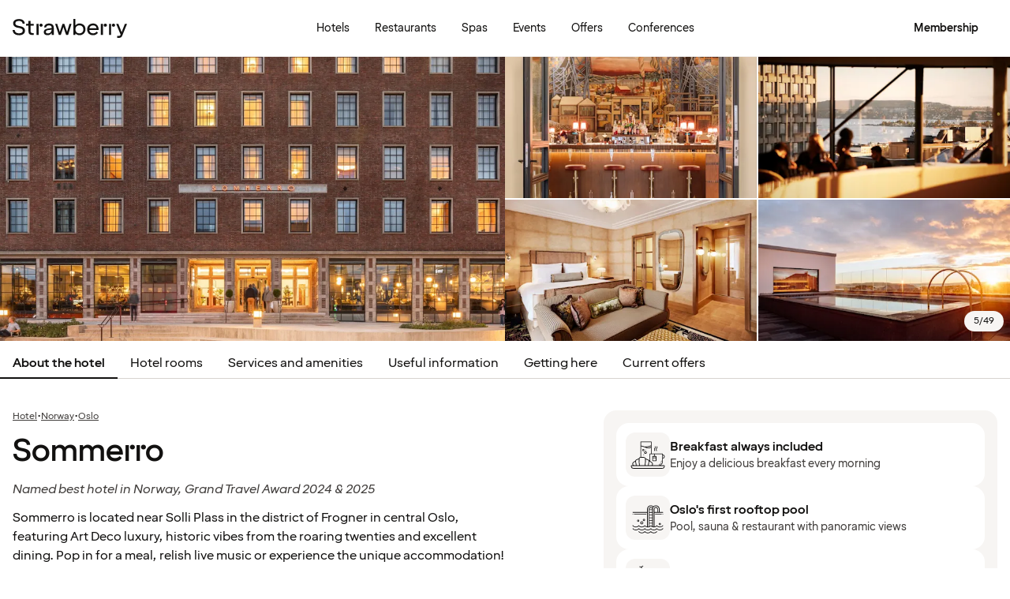

--- FILE ---
content_type: text/html; charset=utf-8
request_url: https://www.google.com/recaptcha/api2/anchor?ar=1&k=6LeXQwIaAAAAAOxl4IY4EkGJm3fkyHuIEXOFzL25&co=aHR0cHM6Ly93d3cuc3RyYXdiZXJyeWhvdGVscy5jb206NDQz&hl=en&v=PoyoqOPhxBO7pBk68S4YbpHZ&size=invisible&anchor-ms=20000&execute-ms=30000&cb=p2yz4mzeqn05
body_size: 48763
content:
<!DOCTYPE HTML><html dir="ltr" lang="en"><head><meta http-equiv="Content-Type" content="text/html; charset=UTF-8">
<meta http-equiv="X-UA-Compatible" content="IE=edge">
<title>reCAPTCHA</title>
<style type="text/css">
/* cyrillic-ext */
@font-face {
  font-family: 'Roboto';
  font-style: normal;
  font-weight: 400;
  font-stretch: 100%;
  src: url(//fonts.gstatic.com/s/roboto/v48/KFO7CnqEu92Fr1ME7kSn66aGLdTylUAMa3GUBHMdazTgWw.woff2) format('woff2');
  unicode-range: U+0460-052F, U+1C80-1C8A, U+20B4, U+2DE0-2DFF, U+A640-A69F, U+FE2E-FE2F;
}
/* cyrillic */
@font-face {
  font-family: 'Roboto';
  font-style: normal;
  font-weight: 400;
  font-stretch: 100%;
  src: url(//fonts.gstatic.com/s/roboto/v48/KFO7CnqEu92Fr1ME7kSn66aGLdTylUAMa3iUBHMdazTgWw.woff2) format('woff2');
  unicode-range: U+0301, U+0400-045F, U+0490-0491, U+04B0-04B1, U+2116;
}
/* greek-ext */
@font-face {
  font-family: 'Roboto';
  font-style: normal;
  font-weight: 400;
  font-stretch: 100%;
  src: url(//fonts.gstatic.com/s/roboto/v48/KFO7CnqEu92Fr1ME7kSn66aGLdTylUAMa3CUBHMdazTgWw.woff2) format('woff2');
  unicode-range: U+1F00-1FFF;
}
/* greek */
@font-face {
  font-family: 'Roboto';
  font-style: normal;
  font-weight: 400;
  font-stretch: 100%;
  src: url(//fonts.gstatic.com/s/roboto/v48/KFO7CnqEu92Fr1ME7kSn66aGLdTylUAMa3-UBHMdazTgWw.woff2) format('woff2');
  unicode-range: U+0370-0377, U+037A-037F, U+0384-038A, U+038C, U+038E-03A1, U+03A3-03FF;
}
/* math */
@font-face {
  font-family: 'Roboto';
  font-style: normal;
  font-weight: 400;
  font-stretch: 100%;
  src: url(//fonts.gstatic.com/s/roboto/v48/KFO7CnqEu92Fr1ME7kSn66aGLdTylUAMawCUBHMdazTgWw.woff2) format('woff2');
  unicode-range: U+0302-0303, U+0305, U+0307-0308, U+0310, U+0312, U+0315, U+031A, U+0326-0327, U+032C, U+032F-0330, U+0332-0333, U+0338, U+033A, U+0346, U+034D, U+0391-03A1, U+03A3-03A9, U+03B1-03C9, U+03D1, U+03D5-03D6, U+03F0-03F1, U+03F4-03F5, U+2016-2017, U+2034-2038, U+203C, U+2040, U+2043, U+2047, U+2050, U+2057, U+205F, U+2070-2071, U+2074-208E, U+2090-209C, U+20D0-20DC, U+20E1, U+20E5-20EF, U+2100-2112, U+2114-2115, U+2117-2121, U+2123-214F, U+2190, U+2192, U+2194-21AE, U+21B0-21E5, U+21F1-21F2, U+21F4-2211, U+2213-2214, U+2216-22FF, U+2308-230B, U+2310, U+2319, U+231C-2321, U+2336-237A, U+237C, U+2395, U+239B-23B7, U+23D0, U+23DC-23E1, U+2474-2475, U+25AF, U+25B3, U+25B7, U+25BD, U+25C1, U+25CA, U+25CC, U+25FB, U+266D-266F, U+27C0-27FF, U+2900-2AFF, U+2B0E-2B11, U+2B30-2B4C, U+2BFE, U+3030, U+FF5B, U+FF5D, U+1D400-1D7FF, U+1EE00-1EEFF;
}
/* symbols */
@font-face {
  font-family: 'Roboto';
  font-style: normal;
  font-weight: 400;
  font-stretch: 100%;
  src: url(//fonts.gstatic.com/s/roboto/v48/KFO7CnqEu92Fr1ME7kSn66aGLdTylUAMaxKUBHMdazTgWw.woff2) format('woff2');
  unicode-range: U+0001-000C, U+000E-001F, U+007F-009F, U+20DD-20E0, U+20E2-20E4, U+2150-218F, U+2190, U+2192, U+2194-2199, U+21AF, U+21E6-21F0, U+21F3, U+2218-2219, U+2299, U+22C4-22C6, U+2300-243F, U+2440-244A, U+2460-24FF, U+25A0-27BF, U+2800-28FF, U+2921-2922, U+2981, U+29BF, U+29EB, U+2B00-2BFF, U+4DC0-4DFF, U+FFF9-FFFB, U+10140-1018E, U+10190-1019C, U+101A0, U+101D0-101FD, U+102E0-102FB, U+10E60-10E7E, U+1D2C0-1D2D3, U+1D2E0-1D37F, U+1F000-1F0FF, U+1F100-1F1AD, U+1F1E6-1F1FF, U+1F30D-1F30F, U+1F315, U+1F31C, U+1F31E, U+1F320-1F32C, U+1F336, U+1F378, U+1F37D, U+1F382, U+1F393-1F39F, U+1F3A7-1F3A8, U+1F3AC-1F3AF, U+1F3C2, U+1F3C4-1F3C6, U+1F3CA-1F3CE, U+1F3D4-1F3E0, U+1F3ED, U+1F3F1-1F3F3, U+1F3F5-1F3F7, U+1F408, U+1F415, U+1F41F, U+1F426, U+1F43F, U+1F441-1F442, U+1F444, U+1F446-1F449, U+1F44C-1F44E, U+1F453, U+1F46A, U+1F47D, U+1F4A3, U+1F4B0, U+1F4B3, U+1F4B9, U+1F4BB, U+1F4BF, U+1F4C8-1F4CB, U+1F4D6, U+1F4DA, U+1F4DF, U+1F4E3-1F4E6, U+1F4EA-1F4ED, U+1F4F7, U+1F4F9-1F4FB, U+1F4FD-1F4FE, U+1F503, U+1F507-1F50B, U+1F50D, U+1F512-1F513, U+1F53E-1F54A, U+1F54F-1F5FA, U+1F610, U+1F650-1F67F, U+1F687, U+1F68D, U+1F691, U+1F694, U+1F698, U+1F6AD, U+1F6B2, U+1F6B9-1F6BA, U+1F6BC, U+1F6C6-1F6CF, U+1F6D3-1F6D7, U+1F6E0-1F6EA, U+1F6F0-1F6F3, U+1F6F7-1F6FC, U+1F700-1F7FF, U+1F800-1F80B, U+1F810-1F847, U+1F850-1F859, U+1F860-1F887, U+1F890-1F8AD, U+1F8B0-1F8BB, U+1F8C0-1F8C1, U+1F900-1F90B, U+1F93B, U+1F946, U+1F984, U+1F996, U+1F9E9, U+1FA00-1FA6F, U+1FA70-1FA7C, U+1FA80-1FA89, U+1FA8F-1FAC6, U+1FACE-1FADC, U+1FADF-1FAE9, U+1FAF0-1FAF8, U+1FB00-1FBFF;
}
/* vietnamese */
@font-face {
  font-family: 'Roboto';
  font-style: normal;
  font-weight: 400;
  font-stretch: 100%;
  src: url(//fonts.gstatic.com/s/roboto/v48/KFO7CnqEu92Fr1ME7kSn66aGLdTylUAMa3OUBHMdazTgWw.woff2) format('woff2');
  unicode-range: U+0102-0103, U+0110-0111, U+0128-0129, U+0168-0169, U+01A0-01A1, U+01AF-01B0, U+0300-0301, U+0303-0304, U+0308-0309, U+0323, U+0329, U+1EA0-1EF9, U+20AB;
}
/* latin-ext */
@font-face {
  font-family: 'Roboto';
  font-style: normal;
  font-weight: 400;
  font-stretch: 100%;
  src: url(//fonts.gstatic.com/s/roboto/v48/KFO7CnqEu92Fr1ME7kSn66aGLdTylUAMa3KUBHMdazTgWw.woff2) format('woff2');
  unicode-range: U+0100-02BA, U+02BD-02C5, U+02C7-02CC, U+02CE-02D7, U+02DD-02FF, U+0304, U+0308, U+0329, U+1D00-1DBF, U+1E00-1E9F, U+1EF2-1EFF, U+2020, U+20A0-20AB, U+20AD-20C0, U+2113, U+2C60-2C7F, U+A720-A7FF;
}
/* latin */
@font-face {
  font-family: 'Roboto';
  font-style: normal;
  font-weight: 400;
  font-stretch: 100%;
  src: url(//fonts.gstatic.com/s/roboto/v48/KFO7CnqEu92Fr1ME7kSn66aGLdTylUAMa3yUBHMdazQ.woff2) format('woff2');
  unicode-range: U+0000-00FF, U+0131, U+0152-0153, U+02BB-02BC, U+02C6, U+02DA, U+02DC, U+0304, U+0308, U+0329, U+2000-206F, U+20AC, U+2122, U+2191, U+2193, U+2212, U+2215, U+FEFF, U+FFFD;
}
/* cyrillic-ext */
@font-face {
  font-family: 'Roboto';
  font-style: normal;
  font-weight: 500;
  font-stretch: 100%;
  src: url(//fonts.gstatic.com/s/roboto/v48/KFO7CnqEu92Fr1ME7kSn66aGLdTylUAMa3GUBHMdazTgWw.woff2) format('woff2');
  unicode-range: U+0460-052F, U+1C80-1C8A, U+20B4, U+2DE0-2DFF, U+A640-A69F, U+FE2E-FE2F;
}
/* cyrillic */
@font-face {
  font-family: 'Roboto';
  font-style: normal;
  font-weight: 500;
  font-stretch: 100%;
  src: url(//fonts.gstatic.com/s/roboto/v48/KFO7CnqEu92Fr1ME7kSn66aGLdTylUAMa3iUBHMdazTgWw.woff2) format('woff2');
  unicode-range: U+0301, U+0400-045F, U+0490-0491, U+04B0-04B1, U+2116;
}
/* greek-ext */
@font-face {
  font-family: 'Roboto';
  font-style: normal;
  font-weight: 500;
  font-stretch: 100%;
  src: url(//fonts.gstatic.com/s/roboto/v48/KFO7CnqEu92Fr1ME7kSn66aGLdTylUAMa3CUBHMdazTgWw.woff2) format('woff2');
  unicode-range: U+1F00-1FFF;
}
/* greek */
@font-face {
  font-family: 'Roboto';
  font-style: normal;
  font-weight: 500;
  font-stretch: 100%;
  src: url(//fonts.gstatic.com/s/roboto/v48/KFO7CnqEu92Fr1ME7kSn66aGLdTylUAMa3-UBHMdazTgWw.woff2) format('woff2');
  unicode-range: U+0370-0377, U+037A-037F, U+0384-038A, U+038C, U+038E-03A1, U+03A3-03FF;
}
/* math */
@font-face {
  font-family: 'Roboto';
  font-style: normal;
  font-weight: 500;
  font-stretch: 100%;
  src: url(//fonts.gstatic.com/s/roboto/v48/KFO7CnqEu92Fr1ME7kSn66aGLdTylUAMawCUBHMdazTgWw.woff2) format('woff2');
  unicode-range: U+0302-0303, U+0305, U+0307-0308, U+0310, U+0312, U+0315, U+031A, U+0326-0327, U+032C, U+032F-0330, U+0332-0333, U+0338, U+033A, U+0346, U+034D, U+0391-03A1, U+03A3-03A9, U+03B1-03C9, U+03D1, U+03D5-03D6, U+03F0-03F1, U+03F4-03F5, U+2016-2017, U+2034-2038, U+203C, U+2040, U+2043, U+2047, U+2050, U+2057, U+205F, U+2070-2071, U+2074-208E, U+2090-209C, U+20D0-20DC, U+20E1, U+20E5-20EF, U+2100-2112, U+2114-2115, U+2117-2121, U+2123-214F, U+2190, U+2192, U+2194-21AE, U+21B0-21E5, U+21F1-21F2, U+21F4-2211, U+2213-2214, U+2216-22FF, U+2308-230B, U+2310, U+2319, U+231C-2321, U+2336-237A, U+237C, U+2395, U+239B-23B7, U+23D0, U+23DC-23E1, U+2474-2475, U+25AF, U+25B3, U+25B7, U+25BD, U+25C1, U+25CA, U+25CC, U+25FB, U+266D-266F, U+27C0-27FF, U+2900-2AFF, U+2B0E-2B11, U+2B30-2B4C, U+2BFE, U+3030, U+FF5B, U+FF5D, U+1D400-1D7FF, U+1EE00-1EEFF;
}
/* symbols */
@font-face {
  font-family: 'Roboto';
  font-style: normal;
  font-weight: 500;
  font-stretch: 100%;
  src: url(//fonts.gstatic.com/s/roboto/v48/KFO7CnqEu92Fr1ME7kSn66aGLdTylUAMaxKUBHMdazTgWw.woff2) format('woff2');
  unicode-range: U+0001-000C, U+000E-001F, U+007F-009F, U+20DD-20E0, U+20E2-20E4, U+2150-218F, U+2190, U+2192, U+2194-2199, U+21AF, U+21E6-21F0, U+21F3, U+2218-2219, U+2299, U+22C4-22C6, U+2300-243F, U+2440-244A, U+2460-24FF, U+25A0-27BF, U+2800-28FF, U+2921-2922, U+2981, U+29BF, U+29EB, U+2B00-2BFF, U+4DC0-4DFF, U+FFF9-FFFB, U+10140-1018E, U+10190-1019C, U+101A0, U+101D0-101FD, U+102E0-102FB, U+10E60-10E7E, U+1D2C0-1D2D3, U+1D2E0-1D37F, U+1F000-1F0FF, U+1F100-1F1AD, U+1F1E6-1F1FF, U+1F30D-1F30F, U+1F315, U+1F31C, U+1F31E, U+1F320-1F32C, U+1F336, U+1F378, U+1F37D, U+1F382, U+1F393-1F39F, U+1F3A7-1F3A8, U+1F3AC-1F3AF, U+1F3C2, U+1F3C4-1F3C6, U+1F3CA-1F3CE, U+1F3D4-1F3E0, U+1F3ED, U+1F3F1-1F3F3, U+1F3F5-1F3F7, U+1F408, U+1F415, U+1F41F, U+1F426, U+1F43F, U+1F441-1F442, U+1F444, U+1F446-1F449, U+1F44C-1F44E, U+1F453, U+1F46A, U+1F47D, U+1F4A3, U+1F4B0, U+1F4B3, U+1F4B9, U+1F4BB, U+1F4BF, U+1F4C8-1F4CB, U+1F4D6, U+1F4DA, U+1F4DF, U+1F4E3-1F4E6, U+1F4EA-1F4ED, U+1F4F7, U+1F4F9-1F4FB, U+1F4FD-1F4FE, U+1F503, U+1F507-1F50B, U+1F50D, U+1F512-1F513, U+1F53E-1F54A, U+1F54F-1F5FA, U+1F610, U+1F650-1F67F, U+1F687, U+1F68D, U+1F691, U+1F694, U+1F698, U+1F6AD, U+1F6B2, U+1F6B9-1F6BA, U+1F6BC, U+1F6C6-1F6CF, U+1F6D3-1F6D7, U+1F6E0-1F6EA, U+1F6F0-1F6F3, U+1F6F7-1F6FC, U+1F700-1F7FF, U+1F800-1F80B, U+1F810-1F847, U+1F850-1F859, U+1F860-1F887, U+1F890-1F8AD, U+1F8B0-1F8BB, U+1F8C0-1F8C1, U+1F900-1F90B, U+1F93B, U+1F946, U+1F984, U+1F996, U+1F9E9, U+1FA00-1FA6F, U+1FA70-1FA7C, U+1FA80-1FA89, U+1FA8F-1FAC6, U+1FACE-1FADC, U+1FADF-1FAE9, U+1FAF0-1FAF8, U+1FB00-1FBFF;
}
/* vietnamese */
@font-face {
  font-family: 'Roboto';
  font-style: normal;
  font-weight: 500;
  font-stretch: 100%;
  src: url(//fonts.gstatic.com/s/roboto/v48/KFO7CnqEu92Fr1ME7kSn66aGLdTylUAMa3OUBHMdazTgWw.woff2) format('woff2');
  unicode-range: U+0102-0103, U+0110-0111, U+0128-0129, U+0168-0169, U+01A0-01A1, U+01AF-01B0, U+0300-0301, U+0303-0304, U+0308-0309, U+0323, U+0329, U+1EA0-1EF9, U+20AB;
}
/* latin-ext */
@font-face {
  font-family: 'Roboto';
  font-style: normal;
  font-weight: 500;
  font-stretch: 100%;
  src: url(//fonts.gstatic.com/s/roboto/v48/KFO7CnqEu92Fr1ME7kSn66aGLdTylUAMa3KUBHMdazTgWw.woff2) format('woff2');
  unicode-range: U+0100-02BA, U+02BD-02C5, U+02C7-02CC, U+02CE-02D7, U+02DD-02FF, U+0304, U+0308, U+0329, U+1D00-1DBF, U+1E00-1E9F, U+1EF2-1EFF, U+2020, U+20A0-20AB, U+20AD-20C0, U+2113, U+2C60-2C7F, U+A720-A7FF;
}
/* latin */
@font-face {
  font-family: 'Roboto';
  font-style: normal;
  font-weight: 500;
  font-stretch: 100%;
  src: url(//fonts.gstatic.com/s/roboto/v48/KFO7CnqEu92Fr1ME7kSn66aGLdTylUAMa3yUBHMdazQ.woff2) format('woff2');
  unicode-range: U+0000-00FF, U+0131, U+0152-0153, U+02BB-02BC, U+02C6, U+02DA, U+02DC, U+0304, U+0308, U+0329, U+2000-206F, U+20AC, U+2122, U+2191, U+2193, U+2212, U+2215, U+FEFF, U+FFFD;
}
/* cyrillic-ext */
@font-face {
  font-family: 'Roboto';
  font-style: normal;
  font-weight: 900;
  font-stretch: 100%;
  src: url(//fonts.gstatic.com/s/roboto/v48/KFO7CnqEu92Fr1ME7kSn66aGLdTylUAMa3GUBHMdazTgWw.woff2) format('woff2');
  unicode-range: U+0460-052F, U+1C80-1C8A, U+20B4, U+2DE0-2DFF, U+A640-A69F, U+FE2E-FE2F;
}
/* cyrillic */
@font-face {
  font-family: 'Roboto';
  font-style: normal;
  font-weight: 900;
  font-stretch: 100%;
  src: url(//fonts.gstatic.com/s/roboto/v48/KFO7CnqEu92Fr1ME7kSn66aGLdTylUAMa3iUBHMdazTgWw.woff2) format('woff2');
  unicode-range: U+0301, U+0400-045F, U+0490-0491, U+04B0-04B1, U+2116;
}
/* greek-ext */
@font-face {
  font-family: 'Roboto';
  font-style: normal;
  font-weight: 900;
  font-stretch: 100%;
  src: url(//fonts.gstatic.com/s/roboto/v48/KFO7CnqEu92Fr1ME7kSn66aGLdTylUAMa3CUBHMdazTgWw.woff2) format('woff2');
  unicode-range: U+1F00-1FFF;
}
/* greek */
@font-face {
  font-family: 'Roboto';
  font-style: normal;
  font-weight: 900;
  font-stretch: 100%;
  src: url(//fonts.gstatic.com/s/roboto/v48/KFO7CnqEu92Fr1ME7kSn66aGLdTylUAMa3-UBHMdazTgWw.woff2) format('woff2');
  unicode-range: U+0370-0377, U+037A-037F, U+0384-038A, U+038C, U+038E-03A1, U+03A3-03FF;
}
/* math */
@font-face {
  font-family: 'Roboto';
  font-style: normal;
  font-weight: 900;
  font-stretch: 100%;
  src: url(//fonts.gstatic.com/s/roboto/v48/KFO7CnqEu92Fr1ME7kSn66aGLdTylUAMawCUBHMdazTgWw.woff2) format('woff2');
  unicode-range: U+0302-0303, U+0305, U+0307-0308, U+0310, U+0312, U+0315, U+031A, U+0326-0327, U+032C, U+032F-0330, U+0332-0333, U+0338, U+033A, U+0346, U+034D, U+0391-03A1, U+03A3-03A9, U+03B1-03C9, U+03D1, U+03D5-03D6, U+03F0-03F1, U+03F4-03F5, U+2016-2017, U+2034-2038, U+203C, U+2040, U+2043, U+2047, U+2050, U+2057, U+205F, U+2070-2071, U+2074-208E, U+2090-209C, U+20D0-20DC, U+20E1, U+20E5-20EF, U+2100-2112, U+2114-2115, U+2117-2121, U+2123-214F, U+2190, U+2192, U+2194-21AE, U+21B0-21E5, U+21F1-21F2, U+21F4-2211, U+2213-2214, U+2216-22FF, U+2308-230B, U+2310, U+2319, U+231C-2321, U+2336-237A, U+237C, U+2395, U+239B-23B7, U+23D0, U+23DC-23E1, U+2474-2475, U+25AF, U+25B3, U+25B7, U+25BD, U+25C1, U+25CA, U+25CC, U+25FB, U+266D-266F, U+27C0-27FF, U+2900-2AFF, U+2B0E-2B11, U+2B30-2B4C, U+2BFE, U+3030, U+FF5B, U+FF5D, U+1D400-1D7FF, U+1EE00-1EEFF;
}
/* symbols */
@font-face {
  font-family: 'Roboto';
  font-style: normal;
  font-weight: 900;
  font-stretch: 100%;
  src: url(//fonts.gstatic.com/s/roboto/v48/KFO7CnqEu92Fr1ME7kSn66aGLdTylUAMaxKUBHMdazTgWw.woff2) format('woff2');
  unicode-range: U+0001-000C, U+000E-001F, U+007F-009F, U+20DD-20E0, U+20E2-20E4, U+2150-218F, U+2190, U+2192, U+2194-2199, U+21AF, U+21E6-21F0, U+21F3, U+2218-2219, U+2299, U+22C4-22C6, U+2300-243F, U+2440-244A, U+2460-24FF, U+25A0-27BF, U+2800-28FF, U+2921-2922, U+2981, U+29BF, U+29EB, U+2B00-2BFF, U+4DC0-4DFF, U+FFF9-FFFB, U+10140-1018E, U+10190-1019C, U+101A0, U+101D0-101FD, U+102E0-102FB, U+10E60-10E7E, U+1D2C0-1D2D3, U+1D2E0-1D37F, U+1F000-1F0FF, U+1F100-1F1AD, U+1F1E6-1F1FF, U+1F30D-1F30F, U+1F315, U+1F31C, U+1F31E, U+1F320-1F32C, U+1F336, U+1F378, U+1F37D, U+1F382, U+1F393-1F39F, U+1F3A7-1F3A8, U+1F3AC-1F3AF, U+1F3C2, U+1F3C4-1F3C6, U+1F3CA-1F3CE, U+1F3D4-1F3E0, U+1F3ED, U+1F3F1-1F3F3, U+1F3F5-1F3F7, U+1F408, U+1F415, U+1F41F, U+1F426, U+1F43F, U+1F441-1F442, U+1F444, U+1F446-1F449, U+1F44C-1F44E, U+1F453, U+1F46A, U+1F47D, U+1F4A3, U+1F4B0, U+1F4B3, U+1F4B9, U+1F4BB, U+1F4BF, U+1F4C8-1F4CB, U+1F4D6, U+1F4DA, U+1F4DF, U+1F4E3-1F4E6, U+1F4EA-1F4ED, U+1F4F7, U+1F4F9-1F4FB, U+1F4FD-1F4FE, U+1F503, U+1F507-1F50B, U+1F50D, U+1F512-1F513, U+1F53E-1F54A, U+1F54F-1F5FA, U+1F610, U+1F650-1F67F, U+1F687, U+1F68D, U+1F691, U+1F694, U+1F698, U+1F6AD, U+1F6B2, U+1F6B9-1F6BA, U+1F6BC, U+1F6C6-1F6CF, U+1F6D3-1F6D7, U+1F6E0-1F6EA, U+1F6F0-1F6F3, U+1F6F7-1F6FC, U+1F700-1F7FF, U+1F800-1F80B, U+1F810-1F847, U+1F850-1F859, U+1F860-1F887, U+1F890-1F8AD, U+1F8B0-1F8BB, U+1F8C0-1F8C1, U+1F900-1F90B, U+1F93B, U+1F946, U+1F984, U+1F996, U+1F9E9, U+1FA00-1FA6F, U+1FA70-1FA7C, U+1FA80-1FA89, U+1FA8F-1FAC6, U+1FACE-1FADC, U+1FADF-1FAE9, U+1FAF0-1FAF8, U+1FB00-1FBFF;
}
/* vietnamese */
@font-face {
  font-family: 'Roboto';
  font-style: normal;
  font-weight: 900;
  font-stretch: 100%;
  src: url(//fonts.gstatic.com/s/roboto/v48/KFO7CnqEu92Fr1ME7kSn66aGLdTylUAMa3OUBHMdazTgWw.woff2) format('woff2');
  unicode-range: U+0102-0103, U+0110-0111, U+0128-0129, U+0168-0169, U+01A0-01A1, U+01AF-01B0, U+0300-0301, U+0303-0304, U+0308-0309, U+0323, U+0329, U+1EA0-1EF9, U+20AB;
}
/* latin-ext */
@font-face {
  font-family: 'Roboto';
  font-style: normal;
  font-weight: 900;
  font-stretch: 100%;
  src: url(//fonts.gstatic.com/s/roboto/v48/KFO7CnqEu92Fr1ME7kSn66aGLdTylUAMa3KUBHMdazTgWw.woff2) format('woff2');
  unicode-range: U+0100-02BA, U+02BD-02C5, U+02C7-02CC, U+02CE-02D7, U+02DD-02FF, U+0304, U+0308, U+0329, U+1D00-1DBF, U+1E00-1E9F, U+1EF2-1EFF, U+2020, U+20A0-20AB, U+20AD-20C0, U+2113, U+2C60-2C7F, U+A720-A7FF;
}
/* latin */
@font-face {
  font-family: 'Roboto';
  font-style: normal;
  font-weight: 900;
  font-stretch: 100%;
  src: url(//fonts.gstatic.com/s/roboto/v48/KFO7CnqEu92Fr1ME7kSn66aGLdTylUAMa3yUBHMdazQ.woff2) format('woff2');
  unicode-range: U+0000-00FF, U+0131, U+0152-0153, U+02BB-02BC, U+02C6, U+02DA, U+02DC, U+0304, U+0308, U+0329, U+2000-206F, U+20AC, U+2122, U+2191, U+2193, U+2212, U+2215, U+FEFF, U+FFFD;
}

</style>
<link rel="stylesheet" type="text/css" href="https://www.gstatic.com/recaptcha/releases/PoyoqOPhxBO7pBk68S4YbpHZ/styles__ltr.css">
<script nonce="CBXyM1tIUGxIcv1tW0oqfg" type="text/javascript">window['__recaptcha_api'] = 'https://www.google.com/recaptcha/api2/';</script>
<script type="text/javascript" src="https://www.gstatic.com/recaptcha/releases/PoyoqOPhxBO7pBk68S4YbpHZ/recaptcha__en.js" nonce="CBXyM1tIUGxIcv1tW0oqfg">
      
    </script></head>
<body><div id="rc-anchor-alert" class="rc-anchor-alert"></div>
<input type="hidden" id="recaptcha-token" value="[base64]">
<script type="text/javascript" nonce="CBXyM1tIUGxIcv1tW0oqfg">
      recaptcha.anchor.Main.init("[\x22ainput\x22,[\x22bgdata\x22,\x22\x22,\[base64]/[base64]/[base64]/[base64]/[base64]/[base64]/[base64]/[base64]/[base64]/[base64]\\u003d\x22,\[base64]\x22,\x22f0I4woRMflZ3w5jDvMO/w6LCvzsxwolNXCMWwqBCw5/CiBhqwptHHcKjwp3CtMOww4onw7lxBMObwqbDscKxJcOxworDh2HDiivCgcOawp/DihcsPz14wp/Dni7Dv8KUAwTCvjhDw5jDlRjCrCAsw5RZwqPDtsOgwpZVwrbCsAHDnsOBwr0yJBkvwrkiKMKPw7zCt1/DnkXCrh7CrsOuw5t7wpfDkMKDwrHCrTFVXsORwo3DtsK7wowUI0bDsMOhwowXQcKsw63CvMO9w6nDosKCw67DjSrDhcKVwoJCw4B/w5IhDcOJXcKAwrVeIcKnw5jCk8Ojw4k/UxM+eh7Du3LCqlXDgkLCkEsEfMKacMOeA8K0fSNrw68MKAbCpTXCk8OsIsK3w7jClWZSwrd1IsODF8K/wrJLXMKjW8KrFRBHw4xWcjZYXMOtw6HDnxrCpiFJw7rDlsKiecOKw6bDrDHCqcK/[base64]/[base64]/DiBDCtnDCng3Dv8O4w7FtHMKMwqd+acK+HMOzCsOQw7XCosKww71BwrJHw5fDryk/w7EbwoDDgxRUZsOjbsOfw6PDncOIWAI3wqTDvAZDQhNfMxTDocKrWMKHYjA+ecO5QsKPwpHDocOFw4bDocKxeGXCp8OaQcOhw53DtMO+dUrDpVgiw6jDiMKXSQzCn8O0worDkGPCh8OuTMOcTcO4SsKKw5/[base64]/ChMO5wpPDm2/[base64]/FcOEacKNCcKawoLCj8KCwpcZc8ORc25pw7fCssKibAAiGCRTUXxXw4zComsCNSkiakbDsT7Doj3Dr3tOwobDoSsyw6PCpx7CsMOTw5EJcSETPsKiA1jDicK0wqkbXCDCnGogwp/DgsKJSsOzGTLCnVQ1w48Xwr4WGsOVdMO/w43CqsOnwqN3JCZ1Xn7DjAXDp3zDm8OPw7McY8KMwqzDinEQE13DhG/DnsKhw7jDjgQvw53CrsOsIMOyBW0dw4DClks6wqZJYMOlwqbCg0XCgMKLwqt3KMOqw7nCrhrDqwfDrsKlBBlNwrYVEEdmaMKYwrQzEn3CqMO6wrIOw7jDh8KAHzk4wpt/wq7DuMKKLyRgVMOTFkNOw7YQwrzDgW8/WsKow5wYZ01pB2tgOV0Ow4VgYcKbF8OFWyPCtsO4aVTDrw3CoMKORMOvKDkpWcO/w6xkPcORUS3DnsOZIMKpw5ZPwpsVJGLDrMO2SsKhQ3TCqMKnw5kGw5ARw4HCosO/w7ZkbRwwBsKHw6YfKcOXwpgNwo5VwqwQK8O9QybChMKBPcOAeMO8YkHClMO3wpnDjcOeHwodw6zDuh1wCjvCiUTDgAcPw7PCoi7CjA4Odn/ClE9VwrjDgsORw5HCtnENw77DlMKRw5jCniNMCMKxwpwWwoBkEcKcBCzDsMKoOcKbFAXCscOVwpYVwqxaLcKewrTCkB03w5PCscOKNSLCiBQnwpVHw6jDsMO+w702woHCm0EKw55nw6oSdFfCi8OjEsKyG8OzNsKnbsK2LnhIawNaE3bCpcOSw4/CsH1nwrVgwoXDi8KFccK+wpLCkAccwplUVmXDmw3DjB4Nw54PARjDhQY6wr1tw7l6OsKuT1Ztw4UsTsOnMWkHw7hGw7rCuHQ4w4ZUw4RWw4/DqyNyJTRSF8KBZsKsGcKTU2UpXcOPwpHCm8OWw7AFOMKWFMK4w5jDn8OKJMOxw4TDuUdXOcKBb1I+dMK5wqpfQErDkMKBwox0f0JhwqFqb8O3wrVuTsOcwpzDmmICaX0Qw6QAwr85P1IcesOzb8KaCTDDi8Oiwp7ChX55OMKFSGwcwr/[base64]/CswJEwrFrw4wCwrN5w6PCucKMwr3Dvm/DulvDvEp+Y8O2bMO7wq9JwoTDhSzDmMK2ScOrw6QodisUw7opwq4HScKtwoUXZwRww5HCj1M0YcOcUlXCqRJqwqwYJTXDp8O/QcOTw53Cs2gNw4nCh8K5WyzCmn5+w7EgHMK2H8O0XQ5DKsKfw7LDncKPGixlQRAfwq7DoRPDqETDrcODNj0ZUcORBsKywq4YKsOiw7zDpSLDvCzDlSvDmBMDwoBQXABqwqbChcOuSEPCvsKzw7PCu0tbwq8Kw7HDqB7CpcKCK8Kewr/[base64]/w6rChMK9CsK0IsOYQiJKwq3DvXDCiATCp1EpBMKRw65zJHIvwrB6WATCmCIVcsKDwozCsAxow4rDgg/ChMObw6jCmDnDpsKxIcKLw6nDoSLDjcOJwrDCr3/CoAd8wr4lwpU2E1bCsMOBw67Cp8OPD8OHNhfCvsOuRhEyw6MgTm/DkATCrAkdFMOiUFnDqUTDp8KLwo/Cq8KTbUAFwp7DicKlwrovw6gVw43DikzDpcK5wpU2wpZrw6taw4VVMsKrShfDnsO/w7HDi8OGYsOew47DqVNRUMOMcX7Dh11CXsKhDMOlw7ZGcCJTwpUZwp3CkcOoamDDssK6EMOUBMOgw7TDmi41c8Kvwq0oNk/Cth/ChArDssK9wqd3AG7ClMKLwp7Dm0VHXMOmw5fDn8OGX3HDrsKSwqtgFDJ9w60ZwrLDnsOuOcKVw7fCh8KawoBFw7ZLw6YFw5bCg8K3U8K6bVnDisKzRE1/OHrCvx5FRgvCicORaMOZwqAHw5FOw55dw6jCsMK1woI5w7TCgsK4woI7w6TCr8Kaw5h+HMOMdsOlIsOvSVpIN0fCqsO9KsOnw6zDqMK/wrbCjD4vw5DCl0A6a3rDrFXCh1bDocKdSQvCl8KWFxQuw7jCkMOzwophSsKBw6Mgw5lewqw4EXpBbcKwwoZ2wqjChnvDh8KlG0rChhTDkMKBwrBAYGBGGijCnsKiKcKXYcKYVcO7w4Y/[base64]/DsnHChMKNw4hSw4dxw50CdHRpRcK9MAnDtcK/[base64]/Dr8OhwpXCthfDkFXDom7CkFzChlLDo3MBwp8zeWLCs8OCw5HDl8K5wrFnQijCvcKKwozDvWF2ecK8w5vCoxZmwpFOHGoUwogJJkjDoCBvw7gGcVpXwqXDhkIzwrMYC8K9ZDLDm1HCp8OJw4fDiMKJWMKzwrUaw6LCu8OKwqwlCcO2wq/Dm8OKQMKxJhbDqsOtKTnDtXBFIMKLwpzCu8OCcMKPdsK5wp/CjUfDgjnDqAbCvh/CncOFKicPw4hfw7zDosKkBS/DjmTCjwt+w6TCuMK+FMKcwoE8w4d8wqrCucO0WcOIKkXCiMKiw7zDsi3CimbDv8KCw5NOMMOSF2ofUMKECMKACMKsEkg/B8KlwrszVlrCkcKJX8OOw44FwpY0TSggw69BwrzDrcKSScKWwoAuw7nDksKnwq/Drx0UYcKuwqjDpHDDh8OewocawoZyw4rCqsOUw7DDjy1kw7REwphTw4PCujzDtFR/bid1FsKDwqMmTcOKwqrDj3/DgcO3w6tvRMOaV1XCk8K5AxoQHgYgwoskwoRfS3nDosOmVmbDmMKtf1AGwqlNBMKTw7zDl3rDmk3Cky/CtcKAwqbCrcO/fsKNT2LDt2VMw4MSa8OVwr46w7AzVcOxWEPCrsKiOcKJwqDDvcKsQGQwJMKUwobDpE1ewqfChxjCh8OYeMO6PAzClF/Dgn/Ct8KmFiHDoDAewqZFLXxFO8Oiw61OA8KEw5/DozDCj33CrsKjw5TDnmxrw5PDiipCHMO8wpzDqA/CgwM1w6DClkALwovCg8KHRcOuT8K3wpDCnU4kbybDhiVZwrpGIhrCoS1Nwp3CtsKDP34jw50YwoQ8wqFJw4Q4EsKNQ8OXw7BSwpsgeVLDn3sdA8OiwovCsTVywqUzwqfDmcOIAsKjGsOvPkQuwrQgworCpcOCJMKFDEdeCsOqRR/Dj0PDrWHDgsKiQMOQw5sjEMOxw5/Co2gxwrDCpsOWQ8KMwrzDpgPDp055wod+w4U8wrx5wpIjw5FsRMKWEcKewr/Dg8OfJsK1FRTDqi1ocMODwrPDiMOUw55wZ8OrQsOnwrjDisKeaXELw6/CilvDjcKCKcOgwpDDugzCqR4oOsOnCX9aZsOMwqJPw6oGw5HCg8OWL3V/w4bDgnTDvcK5dmRlw4HCimHDkcOFwqDCqFTDgyhgKW3Dg3cqFMOhw7zCvi3Dr8K5GDrDrkBoC2IDc8K4cz7Co8Kkwq01wp8Ew6FBJsKdwrrDsMOowqPDiljCmm8mIMKcHMOvCzvCrcOzeWIHdcO3e0kVH3TDrsO8wr/DomvCisOWw7UCwoJCwqUrwqo6QnjClcOaN8K4KcOhI8O1fcO+wrYzw41GUgACQXwlw5rDlB3DumdcwqzCpsO3bSUcOw3DpsKSExVhKsK9MyLCusKAGSQOwrZywoPCkMOFT03CoDLDisK/wq3CgsKmMRTCjFLDiUvDiMOmPH7DpAYbDhLCrRVJw67Cu8K3czHCuDcIw7PDksKNw73DnMOmbXRsJTlNP8OcwrZDZcKpFHhlwqEWw7rDlyPDh8OLw7cKGl93wptbw6R+w6HDhTzCoMO0w4AUw6cqwrrDuTZFJkjDiznCn0AhPVoaS8O1wqhlYcKJwqHDl8O3S8Oawo/CicKpSjlkNBHDp8OLw5M4YQHDn0U9IzgAF8OTDDnCvMKtw6sWZzlZMSrDrsK/BsKdM8KUwrnDscOuXXrDm1XCgSs/w5HCl8OHIjbDojM8PTnDlmw8w7kvHsOpGWbDgTTDlMKreVodOFzCsSYAw5ceZVYtwpddw6w7bE7DuMKiwpjCv00PWsKjEsK9dsOPVH0RD8OwM8KPwrs7w7nCryZpaCvDkX4aBcKSB1tXIwIMAmULKT/ClWbDjmLCkCwrwrhaw5ZURcKsUlMzKsOvw63Ci8OXwo/[base64]/CpxHDqcK/w5LCvjwBMsKiw5fDisKoIsOcwqQcw5PDjMODw6jCl8O3wqjDscOYbhojQWYBw7dfCcOkKMKLXAlcfQZRw5zDncODwrh+wpXDjzALwrkDwqLCuyvCiwF+wpTDlCzCmsKEeHNbOTTDpMKqbsObwq45asKGwpTCuSvCtcKpHcOPNGDDky8uw4nCuT3CvR4vK8K6wrzDqA/[base64]/Cl3PCh8K/A8OCwoFjA0/DjGjDrU4xb8O7w6l/VcKINQDCs1zDqQJcw7RMJAzDhMK0woErwqXDjmHDtWdsPBB8LMOddgkDw6VbDsKFw485wpYKUDcpwp8Fw4TCnsKbAMObwrXDpTDCk1p/YV/[base64]/DjkXCkwjDjsOfasOQwrPDow58w5IsYcKOSyPCr8OVw5RyTnlJw6Y5w6hMM8O0wqYwDjXDmSYSwph2w64YSmQ7w4nCm8OKV13CngvChcKkccKRFcKrDhtWf8Kkw4jCt8KUwpVyTsK7w5RJSBlAYQPDu8KBwqghwoElKcOhw5AtVGVkGC/DnztJwoPCn8KZwo3CpWRAw744My/ClMKCBWR1wq3Cn8KDViBvN2LDt8Kbw6Mpw63CqsOnCnU4wq5FT8OdCMK5QFvDriQMwqhHw7bDv8K2MsOOUUU/w7nCtldxw7/[base64]/[base64]/DpAFXw6/CrMKNUMOLw7LDtsK+FsK0w7pSTsOBdcK6e8KbGmwywrFLwrBswqh/woLDhEB6wrhTYV3CgEhiwqDCh8OCSDpCZyRnBA/DisOcw67DpQ5LwrRjDQ0uPiFnwpsbeWQpMW8DK1HCqjoewqvDhwDDusK9w7nCgSFVIHtgwojDv3XCvsOWw7dCw7hYw4bDkMKSwq4iVQHCvMKcwr0rwpZPwoDCr8Kgw6jDr0NpLBVew7JnFVB7dBfDucKswp8qUmViIkdlwonDgk/[base64]/w6XCisOWw7zCunbDrw07Bxp+L8OAw7ltesOiwoDCkcOZZMO6I8K1wq8iwrLDlFjCt8KheXU8JRvDssKjKcOZwqrDucKHTyDCr1/DkWt2w6LCpMOZw7Aqwr/CuFDDu3LDniRba2kEAcK+TMOdYMOFw5AywowBByTDsjQ2w4hXK1TDusO/wrRMd8K1wqdJeFhEw4EIw6twSMKxa03DojICTMOoWVNMZsO9wrAaw4rCn8OseyzChhnCgAzDosK6Gx3DmcO4w5vCoyLCpcOhw4HCrCZWwp3CrsOAEyFmwrIew60sAzHDmAEIBcOXw6U/wr/DpkhywpVoJMO8ZMKUwpDCt8KzwobCvWsOwqR/wqXCrsOEw4HDll7ChsK7HcKrwojDvB9UYRBgEBnDlMKOw4NKwp1qwo1ib8KhHMKUw5XDvk/CvS43w55tElnDi8KCwoFoVmoqfsKPwopLXMKCU2dbw5IkwoVHKSvCqsOPw6HCh8K5LgZfwqPDl8OEwrrCvD/DkjLCvGnCr8O7wpNcw75iwrLDtArDhG9fwq05NTXCjcKqFSbDksKTKyXDqMOCf8Kedy7CrcKdw6fCmwogKcO0w5nCugY2w4NDwpDDjgwYw5cyVBNpcsO/w41tw7USw4wfC3Rqw7oIwrJCb0EaMcOAwrTDmUZmw7tAfQUScyjDvcKjw7RnWMOWK8OSK8OpeMKMwr/Ckmlxw63Cv8OIacKNwrMQOsK5V0dLBkAVwrxuwp0HZsOPLwXDrjw6d8OAw6rDk8OQw7stHFnDvMO1VREQD8K+w6fCksKlw53CncONw4/DrMKCw7DCoVowZ8KzwqdoSzoSw7LDlgvDrcOEw7TDs8OkTsOqw7zCs8KgwprCilo5w58LXcKMwqIjw7Eew73DmMOBB1PCiG/CgiZ0wqUMVcOpwqrDpsO6V8Ojw4rCjMK8w4FBVAnDksKywonClMKMeUbDvnMuwpPCv3x/w5PCiF7DpVFBJwdkQsO+Y2pkBRHDq0rDqMKlwqbCj8OoVm3Cu2zDowgkWnfDkMOew6sAw5dUwrBywqh7TR7DjlrCiMOGRcOxfcKxZxgdwpjChlEqw4XCjF7CusOaC8OMYgfCgsO1wqzDiMOIw7I2w4nCqsOiwoTCr35PwptzEVrDq8KSw5bCl8K6aQUoYjs6wpl/f8KRwqNzOMOfwprDgcO5wprDqMKiw4MNw57DtcO/wqBNwq5YwqjCpxAQW8KPSFR2wojDkMOXw7R/w7dDw6bDhRoST8KFPcOFLnwtUGpsLy43AhfDshHCuQ/DvMKBwpsww4LDpcO/YjEGbwkAwp9dLsK+wrXDjMO8w6VSJsKUw5MIVsOZwoQMUsOZIGfCnMKALhzClsOYaVgCF8KYw7xUdRZxFlbCisO2bn8OaBLCj1Ryw7PClBFzwo/ChB/DpwR/w4TDiMOZYx3Cv8OEU8KfwqpURcO9wrVWwpJGwoHCqMOGwpMkRAbDmsOcKH4awpTCqCI3CMOjD1jDsgsLPxHDtsKQNn/DtsOGw7FNwoHDvMKBDMOJeyHDtsOiCV5RZXIxX8OuPF0Fw7BgGcOww5zCllhFP0PDrlrCpDVVCMKUwpgPXmQzMi/Ch8Oswq9MEMKCJMOfPjUXw6powo/CvBbCisOFw5PDh8K1w7DDqRMzwp/CmUwEwoPDgMKOeMKKwo3CjsK6IxHDj8KHHsOqGsKDw6kiAsOWaR3DjcKkJmHDh8OAwrTDsMOgG8Kew4zDsWLCksOkRsKDwrZwGAnDm8KTE8ONwowjwr54w6s1IcKQUHd9wpt1w7MAA8KWw4PDg0ZaeMOXQAwfw4fDrMOEwpk/[base64]/[base64]/woRSbQ/Crx0+wpzCrMKgw7F1SsK8WCrDmxDCnMOkw78fL8OXw6ZYBcO2w6zClMOzwr7DpsOrw55Lw6ATBMOIwp8nw6DCrDxXQsOkw7LCpn1IwrvCp8KGKydbwr1xw6XCgsO1wo40HcKrwqkQw7nCssOWJMKlRMKsw7pPXTrCm8OKwoxuPx/DpE3CjT0Xw5jChlY3wpPCs8OMNcKhIB8HwojDi8O9IHHDjcKLDUHCkGDDgDPDoiMHUMO/LcKFAMO5w4V8wrM/wrjDhcKzwoXDpCzClcONwqEKw5vDqFvDnE5laBAaNhHCs8Knw5MhKcO/wr5Xwo4VwqA2d8Kfw4nCpsO0PzZ2DsOSwrZ8w5bClyZKbcK3fjzDgsOhHMKoIsOBwotPwpNKdsO+ZMK/NsOFw5rDqMKOw4jChcK1GxzCpMOVwrYew6zDtFFhwptzwpDDowddwpTCpngnw5zDsMKQEg0kBcKKw6duKnbDrlnDgcKlwpMWwr/[base64]/ChsONGA3CqGcHMMKMbMKUHgcyw5IGMsO1ZMOhZ8OUwolzwoNtaMKJw5YKexApwpEuTMO3w5pIw7Qww6vChWYyG8ORwoIGw6ksw6HCrsO8wrHCmcOrZcK8XQYMwrNgYMKnwo/CrQ/CrMO1wp3CpMKcCQLDhQbCmcKpRsONE1QDMRM8w7jDvcO6w7IvwrRiw41qw55aI0NEI2oPwrvCrmtCeMOwwqHCusOkcCTDr8KJb2MCwplqLMO8wqXDicOPw4JWMGMfwqspesK5URDDgcKbwq4Kw57DjcOfHsK6E8K9SMORAMKVw7/DvcO9wqvDrgbCiMOyYsOLwpAbBijDnQPCqsO8w7PCgcKIw53Cj0PCgsOxwqcvFsKzfsOJUHkSwqxfw5oGaiIyCcKJaTnDom3CmsO2UArClDHDiWw5EMOwwrTCnsOZw4xVw6U7w49+AcOgS8KAVsKgwol1ecKewpoXNjrChMKVRsK+wofCu8KTGcKiIw/[base64]/w57CpcKRM8KGw7R5woJ0w7xPaMK1w7bCvsO2wpPChcK0wq8gAMONYHvClgZBwpMBw75tK8KBAiZWACTCqMKMDS5/A0dUwq4awp7CiGfCg3Y7wq0WC8O9fMOcwrUWRcOxEEc9w5jCgcOpSMKmwqrDhnwHBcKQw6bDmcOSYBTDkMOMcsOmw5DDqsOvLsOiVMO/[base64]/DocKrw7nClsKBwqJaSMOiwqjCgAkaw4/DrcOZXCfDgA0PRH/ClBrDisKfw7NiJWXDk27Dh8KewrghwqrCj2TDq31ew4jCniTCi8KQMlwiAWzCnTnChMOOwrnCr8KQXV3Cg0zDqcOQYMObw57CtD5PwpESJMOUZAhuL8K+w7wiwonDoUVBZMKpOhYGw7/Dm8O/[base64]/wobDhEjCoW91dCYZI2PCi8Kcw5TCqmsaSsOZM8Oow6/DosOXJcOXw7YDKsKSwrw/[base64]/CtcO7SXvDuMOfw5XDvMOwPlYMw5hnawNdOsOiLcODRsOxwopXw6dAJhAKw7HDon1NwpIBw4DCnDBKwr/CssOqwq3Cpg9LUhF6NgrDjcORECZEwodafcO4w59LcMOzLsK8w4zDsCXCvcOtw7TCqipbwq/DiyTCmsKdSsKww5HCpzV/w71OQcO1w4drXnjCt2saZcOAwqXDpsKNw53Cqwwrwp88JXfDpAzCsE/DvcONYRw4w77Di8Ohw7LDpcKZwp7CkMOLHTTCgMOUw4fDqFYrwqDDj13DtcOrXcK7wrHCgsOuVwnDql/[base64]/DgAXClW8swq9Ew492wqXCv04hDE81wp9bw7XCrcK/[base64]/DhsOTw4fCs8O2w7zCtyPCgGU8LmRXw5LCu8O5FxXDoMO3wodFwr3DmMOJwqDCtcO0w5LCg8ORw7bCvcKhM8KPMMKfwqnDnHJiw6nDhTAwScKOECVnTsOYw4kPw4l5wpbCpMKUEXpEw6xxZMOEw69Fw5jCkjTCmzjCgyQNw5jDngxuw70BaELDrGzCpsO2e8O/HDg3XcOMVcObDxDDsQ3Cp8OUWkvDqMKYwpbDuARUVsOaRsKwwrNye8KJw5PClC9sw4vCkMOMYyTDnSvCqMKFw7bDqhvDrmksVcKJbXvCkHjCksKJwoYmb8KnMBAedMO4w6bCuzPCpMKUWcO/[base64]/DusOTwq7DoHzCkkDDvlEGZMOlW8KDw5PCi8Ouw47CqybDqsKeGMKsEnjCpsKDw49paVrDsibDr8K7ZgNbw7pzw4IKw4Zowr/DpsOtXMOwwrDDp8OzaQwvw7wPw5cgR8OeL3Bjwq52wrzChsOPeFlDL8OSwpbCqsOHwrLChh8mHcOCAMKyQEUdUnrCoHQ8w7TDg8OdwpLCrsK/wpXDscKawrk3wpDDl0UOwrJ/HzpiGsKDw5fDnn/CthrClHJnw77Cq8KMB1rCsX58albCsG/CvkAfwo9lw4DDjcKrwpnDsk/DqsKTw7zCqcOow69MM8KiAMO4Ex5jOGNaQMK7w4tewq98woMUw4cAw6gjw5A0w73DtsO+RTBuwrE9ZlbCp8KBRMK/[base64]/CoDrDthJ7NsKlw4jCrcOww44yIHfCin4BwrTDvjHCgANYwrDDnsOeCzHDgEjCpcO7KW3Cj2rCjsO2LMOzQMKxwpfDgMK8wogPw5vCgsO/[base64]/CjirDrMONUsKNwpHCgsOtwrpAd8KjwoPCpSHCqcKPw73CvyBdwq50w6bCiMK+w7bCskPDmwwnwrPDv8KDw5wbwr7DkDMUw6PCnnJfMMOfGcOBw7JEw6RAw5HCtMOlPgZtw7JSw6rDvWDDnnDDuE/DnmQDw4ZkScK9X2LCnDsfdXQBR8KEwq/CtDtDw7rDisK8w7jDi10JG1grw6PDrEDDnFonHxtPWcKBwokadsOzw53DmhkRKcOOwq7CtcK5Y8OMWcOSwohfNMOnAwwtR8Osw6DDmsKmwqxgw5MCQHTDphDDoMKAw43DtsO+NSx4cX5eJUDDgm/CrhXDjQZ0wprCk0HCmnnCmMKEw7s8wpkOHUpvG8Oaw5HDpxtTwo3CjwhuwrzColEtw4QJw4NTw64OwprCjsKRIcOcwr9xS1Vvw6/DrHzCr8KxbWhjwrTCulAfP8KcKR1lR0lXacOGwqfDpcKJZcK1w4HDggDDjSfCrjMPw6zCsiHDph7DpMOVZkclwq/Dhz/DnyzCusKCCyotRsKNw5pvAS3DjsKWw7bCjcK4YcOLwqVpeTkyEHHCiCbDgcOGSsKaLFLDtkEKdMOYwroxw4p3wo/ClsOSwr3DnMK3AsOcWTfDt8KewpfCpEB0wrsvFcKmw7tTbsOwG1LDk3bCrAA/IcKDaETDhMK4wpHCoRXDpXnCvMOrHDJcwqrCrwfCo3zCqT0yBsKVR8OueErCpMKjwpLCv8O5dybDhjY8AcO7SMOTw5Ugwq/[base64]/PcKyCMO7w6jCq3wNw7wSwp0iwo3DrmnDpV/CuSbDnTjDhAfDmWkeTGo3wrbCmwDDtsKdBxE2DgvCssK/ThLCtjPCgTTDpsKNw47Dp8OMNmnDm0wBwoMUwqVXwqg4w79sHMKIUWJ6HkHCgcKEw4JRw6MBJsOkwqtBw4TDjHTCvMKucsKhw6TCn8KwI8KBwpfCuMOxf8OYd8Krw4nDnsOdwr4zw5kMwo7DhFgSwqnCriXDhcKuwrpIw6/ChsKSUnXDvcOwFgjDokjCpMKXJi7CjcOjw6bDv381wrpTw5tfFMKFMlMRTiYcw5FTw6PDsiMDSMOWVsKxeMOuw6nCmMKKAULCrMOxdcKnAcKcw6IIwqFpw6/ClMOFw415wrjDqMKowrQjw4XDpWjCqBENw4YywodTw7rDhAd1QcKIw6fCrMK1YAkWHcKWw7VIwoPCn10Dw6fDq8OAwr3Dh8OowpjDusKlDcKcwqxewropwoh2w4jCjRc+w43CpSHDkEDDuRVSY8OTwpJfwoBTDsObwq7DtsKweQjCjwEEcATCjsO7McKcwpnDlC/CmlUMRMO/w7Rjw5NXNi5nw5HDhsKTQcO/UcK/[base64]/DrsOww4p2w5lFeMOBVmQUATFDOW/Cq8KKw5w/wog+w6nDpsODE8KmX8OJByHCj3/DtcO5T1wnH0APw75KN0vDuMKoR8KbwoPDpl7Ck8KqwpTCkMKzw4/DvnvCusO3DWzDj8OewobDjMKTw6XDhcO+OBTCiCrDhMOXw4DCmsO1RMKMw7LDnmgwPDc2RcK1Wm1hCcOdRMOuBm0owoTCh8O4McK/X3RjwofDgklTwohHGMOvwpzCoWg/w4MnDsK0w5nCpMODw5PClcOPDcKbSxNLEwnDhcOKw6EIwrdTVnsPw6XDq2LDusKJw4rCiMOEwr/[base64]/Cp8Ojw6PCucOgLsK1w7DDvwbDpS7DgXA+wrHDocK/ZMKZE8KMO2IewrEVwpImehXDhxZ6w6jCkS7DnW4mwoTChzbDuFh8w4LDnHpEw5Qtw7DDhDbCkScvw7bCs0hKFlpdcUbDiBUpOsOMVx/CjcO6S8OewrZhDsK9wqbCpcOyw43CgD/CrnQYPARFFVB8w4TCpWAYdBzCvC1cwo/CqsOkwqxEKMOlwrHDlnwwDMKYQzbCnlnCpUc/wrfCksK/[base64]/wqQUw6jCtcKkwoTCmMKtwpFcRgzDsho6wrTCuMOgVRN0wppDw5drwqXCjMKuw6zCrsKtPBNhwoodwp0dTzzCr8KOw4ILwpx2w69oaxnDncKNLSkFLC7Dq8KSVsOcw7PDl8OlTcOlw7w/ZcKIwpo+woXDsMKOZmtMwqMOwoYlwowcw4XDqMKWaMKywo9EXgDComs4w4AOLRYFwqk1w43DqcOjwpvDrsKdw6YswrtgEXnDjMKWwpDCskzCqcOkSMKuw53DhsKhacOKScK3ViTCosKqaU7ChMKNAsOcNXzCrcO/McOxw4laRcKlw5/CgXR5wpkbYBE+wqbCs0HDtcO/w67CmsKXCFxpw5zDr8KYwozCmF3DpyQBwrUuacOtNsKKwo/CqMKHwrTDl2LCucOuesKlJ8KTw73Ds2RbTUV1R8KRe8KHH8KKwprCgsOJw7xaw6Fvw7TCmAkBwrfCr0TDkkvCv0DCtjl/[base64]/[base64]/DkDAXwqoAF3/CoADDiUd3A8Oaw5XCsWvCi8OASnhuw4Z/bEBHw6XDt8ORw646wq46w7NdwqjDghUKbUPCjFADNcKQHMKOwqDDoz/CmzPClT0tcsKOwq1RJjvCjsOWwr7CqCjCi8O+w7/DjWFdED3CnDrDssKnwqBOw6TCv3lCwrHDpRcgw4jDmBQrMsKBXcKALsKAwotWw53DpsOdEHjDlDHDtQrCkGTDkRrDhUDCmTnCtMK3PMK9IMK8MMKHRX7Ct2ZawrzCvlEwfGU4Lh7Dr0/CsgPCgcKMSFxOwrZ0wqh7w7PDvcOXVH4Lw7/[base64]/CvQtXwotQUsOaD8Kxw4Nxw5NufMOdAMKOdsOwf8KEw6J6K0HDrwbDucO7w7jCt8Owe8Ksw57DjcKnwqJ6NcKVCMOkw4sOwop0w6hQw7Qjw5HDgsO/woLDiwFUGsK5B8KGw6t0wqDCnsO6w6orUgJ1w4LDrht7ExvDn0c6DcObw60FwqvDmjF9wrnCvzLDm8Ojw43DusOsw5LCvcKXwqtKW8KAACDCrMOKGcKcU8K5wpFZw6XDn3YawojDjlhxw4XDkkV/fhXDp0rCrsK8w7zDqMO3woVTHzJNw7/[base64]/FVDDmErDnF8DL1zDsHXCjcK7wrzCtMOWw4EaQcK5X8Otw63Dux7CvW3Chx3DpBHDiEPClcOKwqB4wpRWwrdSXjrDkcOnwoXDl8O5w73Ctm/[base64]/[base64]/Ct8OjDsOZAGwPR8KrwqcXw4PDoMOBXcKGTGbDgj7CsMKSNMOWA8K8w5kPw7XDjjM6d8OJw60Kw5tTwqACw4R4w7ABwrXDmsKrRm3DnlNkeCbCjkrDgSU1XwEfwowvw4vDpMOZwrEJVsKZHnJUPcOjB8K2eMKAwopHwptRb8OxK29NwqfCtsOpwp/[base64]/BhrDvXfClMKcw5sIw6XCgMKNwprCkMOcKBU7wp3DpQduJnDDv8KyDsOYHcKuwqNmGMK6KsOMwqYKM0hgHxl1wr3DomfCm1cDCMKgZ2/DjMK4AU7CtMK+AcOvw4MnEUDChzREdz7DijRrwo5rwpLDoGwEw40jJsK9egE2OcOjw5sBwpR8RxIKKMOVw40pZMKrfMKpUcKnYS/[base64]/DmGzDly3DojrDjMORVcKcwpF1wolnaFIvwq/CjkEfw6cuJwlJw6RUL8KSOBvCp1duwqMbZMKiL8KvwroAw7rDssO3fMORNMOdAmIJw7/Dk8KbWFhIVcKVwqEvwq3Doi/Ds1/DoMK/wohUUBwPe1IVwpVUw74pw7Nuw6x9G1kgB3LCmQ81wo9jwqp3wqTDi8O0w6vDpBnCgMK+ECfDuzfDmMKxwqVmwotPHz/ChsOmBQJibxhhCCXDuENkw5nDosOXIsOCSMK6XnoZw4s+wpbDmsOSwrAGF8OPwpF+IcOCw4gRw4oOJhQqw5DCicO0wpbCnsKlYsOfw4QKwpPDqMOGw6pSwqwew7XDsm40MAPDlsKRAsO4w4VfFcOIdsOtPQDCn8OUblR/[base64]/DnS/ClEhpw7zCrcKZw7AWEEUaYcOmNnLDqsOkwoDDlyFwasOyVD7DvlVfw4fCtMK6azjDhy9AwojCsAPCnG51IFPChj8GNSNQEsKkw7DDohzDtcKLek9bwpd3wovDpHs+DsOeMCjDojoDw5DCsFU4eMOLw5/CrAFMbAbCiMKcVxc0fAPCuH9ewrh3w6s0fwd/w644KcOvcsK+ZDk7FH13w7PDvsOvZ2rDqAEAf3PCpX5jWsKRBMKZw4lJXFlrw64+w4DCjWDClcKfwq5dUEbCn8OfdHvDniEmw58rTxhWLQJ5wp7Dg8Kfw5vCmMKLw7jDr2vCnHpkKsO/woFNcMKXLG/CuX9/wq3ClsKTwonDssO2w7fDggLCsAXDkcOowp80w6bCssOsTWhoYMKfw6fDpG7CiiDDkB/DrMOrJzYdA0cYH31MwqRSw41Vwo3DmMKUwqsywoHDnUbCtyTDqxxnWMKtOBtPHMKjHMK1wovDq8KYfRYCw7fDu8KMwrdEw6fCtcK3T3vDuMOfbxjDiXg/wqFWcsKLZwxsw6g7w5MmwpjDs3XCrxVvw77Dj8KVw55wdMOtwr/[base64]/[base64]/DsWTCuMK7w6/ColDDon0lPS/DkcK/w4gQw7bDuBvCl8OLfcOUDMOnw6bCssOrw451w4bCpT/CtsKwwqPCo2/CnsO/[base64]/Cv00ca0BOw6rCvkFlZcOEwpciwq/DjXItw7LCgxFQasKXZsKWP8OeB8OdZW7DijZNw73CnDvDjgVvXcKNw7dNwovDv8OzRcONGV7DrcOkcsOQe8Kgw6fDhsKiNUBDeMKqw6/DuSXDiF5TwodsaMKww5/Dt8O2NzoQbsORw43DmEg4GMKHw7XCoXnDlsOqw4txZSZHwqfCjmrDtsOowqctw5HDu8KUwq/Don5NV0zClMK/AsKkwqbDscKEwqEQwo3Co8KaFynDh8KpdkPCu8KXc3LCtg/CnsKFeSbCuwHDpcKow65jMcOFa8KvC8KiLjTDvcO8ScONBsOFRsK3w7fDpcK8Q1FTw4vCjsKAK2bCssOLOcK+C8ONwppcwpVZVcKEw7TDq8OOMcKoLRPCgRrCiMOHwrRVw5xMw7Yow4nCiH7CqTfCugnCqRbDoMOUTMKTwo3Ct8Opw6fDtMOXw7TDtW49KMOAV1/DsBwZw7vCqERHw7o/DlrCt0jChVrCkcKeJ8OONsKZRcOUbkdFDHRowrxlLMOAw5XChlZzw7A8w4vDssKqSMKjw4t/w7vDlTnCshwzVDPDn1LDtm8Fw5dMw5B6cjzCuMOmw57CocK+w6k1wqvDs8OUw6EbwqwaYcKjGsOSGcO+ccO0w6TDu8KVw43CkcOOO2IkBhNSwoTCtMKCWlzCpHRFNMKnM8Ohw6HCvcOQH8OUQsKSwqnDvsOHw57Dp8OzJgJ7wrlXwpAzJcOYG8OOScOkw6F2DcKdAE/Con3DuMKAwrEPT3DCpCLCr8K6TsOeWcOYPcOlw6l3GcKyYxJkXw/DhG7DhMKPw4tCF1bDrBNFcSpJfQg7EMOAwr3CmcOcDcOLdWJuCW3DusKwTsOTCsOfw6QPc8KowppOGsKiwqk1Mh1TB3weMEggUcK7GVnCqAXCgQsQwqZ9wrPCkMOtMGwxwooAXMOswoHCt8KZwqjCrsO5w4/[base64]/wrjCs0p1ESYAw6PDjFHDkQt7OmAdDcOWSsKebnDCn8ODF0EuUDLDuFDDkMO+w4Qqwo/DksK9w6sCw7gyw4TCkgPDs8KgbFvCglnCp2oew5LDlcKfw79oAcKgw4/Cp2k9w7vCncKLwpwKw67Ckk5DCcOgSg3DhsKWNsO1w7krw4c2Q2bDr8KcKzLCo3wWwrUxScOxwpHDvDnClcKbwptQw7XCrxs0wrwkw7DDu03Dtl3DqcKcw7rCpyXDssKIwoTCqsOjwoMbw6zDswpPU1RPwqdVYMKzbMKkbMOSwr9jDDzCn2fDqS/DuMKKNm/DsMK9woLCrS5Fw4HCj8OWCxjClXlKS8KjZQTDuUsWH19vK8OvfB84XBbDiknDqBXDhsKDw6LCqsOdW8OfEVvDscK3IGpRBsKhw7pcNDzCqldsDcKEw7nCpMO+R8O0wp3Cil7DtsOsw7o8wofDugzDr8Kqw48GwpsHwp7DmcKdBMKKw6JRwoLDvnfCszlIw4TCgAPClw/[base64]/W1jDo8OZEXQDw5hnwpcjHV8eN8OHwpLCnnTCscO/RB7CgcKkBmkRwrNmwrxoTMKYacO6wqs9wovCtcO/[base64]/DpsKKw5tGTsOBMHY8w59FwprCl8K4W3MJLiFAw6d3wrlYwp3CiTTDsMKYwrFyf8KGwpnDlBLCohnDpcKacBHDuwNWBhzDm8KQYQw6ayfDlMObcD09UcOxw5pWB8Oiw5bCuBDDiWlkw6NaF0Rgwow7en/[base64]/DnMKpwqtidHFzwqzDgxjCvy9Lw4/DlybCkGkCw4HDoTPCpVkhw73Dvj/[base64]/[base64]/CkW/DqMKYYkINL2zCgsKZNhx0TCAOw7g/w4DDnzXDtsO0LcOSX2vDlMOpNRnDi8KlJzwAw5TCmEzDgsKew6zCmcKXw5QQw7/DicOIJyDDlUzClEhawp0owrDCpjdow6/CvCDCmDVww5DDmgQKNcOPw77CqDzDuhIGwrYvw7rCn8K4w6FnKlNzCcK3L8K7CsOLwqREw43CrsKxw7hFMlw/[base64]/Ct8Onw78fL8KGwopFwqxBw7fCtMOaT0jCtcKeVQkSRsOww7l0bgxSEVnCkUXDhykMw5N0w6VGIQRGL8Kpwo9oSXfCtRXDt0Qtw5IUew7Cl8OLABPDoMO/VgrCq8KMwqtAF3hBeUEjXCjDn8Oaw6DClBvCkMOpdMKbw7wXwpgwc8OOwoN/w4/DhsK1AcKzw7pjwrJAQ8KfO8O2w5wkLcKWB8Oewplzwp1zSiNGaU4AVcKWwo3CkQDChn4kC2bCpMOdwrrDpsKwwrbCgsKocihjw6diW8O8UhrDmMKhw7wRwp/Ch8OiU8OEwq3CtSUZwqfCkMKyw5dvd083woLDi8OhJSBnH0/DuMKQwoHDrx18MsOvwojDqcO5wobCmsKHPyTDmGfDtcKDL8Ozw6Y8L0sjZ0HDpFghw6/DlGxmccOjwpTDm8O9XjoUwoEowprDonrDpmknwrQWRMOlCxBmw4XCjmLCkVlgUGXCkTB+TsKKEMODwoPDvW9OwqcwacOTw7fDh8KfGcOqw7vDusK4wqxdw68zFMKPwp/DncOfRB9WOMOnRMKXYMOOwqhqBm4Ewophw4wQd3tfDwrCqUM4EcOYcSoCIGEfw6oAFsKXwp/[base64]/QsOkUHjCrsKaEcKIw4UZXQHDojgDb2LDmcOIw4J/RMOXZT9MwqsEwp8IwrJKw6HCiFDClcO0Iw8cRMOCXMOYIsKAQ25rwr/[base64]/aXwJD8KfQcOFw7JBw4d+w5BOV8KnJcKFFMOtURzCkCxJw5Bww5XCvMONExRWK8K+wq8wd1jDqG/CryHDtSJZDRPCsWMTa8K9ecKXGAjCqMK5wqzDgV7Ds8OcwqdGeDEMw4Itw5zDvGRxw5/[base64]\\u003d\\u003d\x22],null,[\x22conf\x22,null,\x226LeXQwIaAAAAAOxl4IY4EkGJm3fkyHuIEXOFzL25\x22,0,null,null,null,1,[21,125,63,73,95,87,41,43,42,83,102,105,109,121],[1017145,333],0,null,null,null,null,0,null,0,null,700,1,null,0,\[base64]/76lBhnEnQkZnOKMAhk\\u003d\x22,0,0,null,null,1,null,0,0,null,null,null,0],\x22https://www.strawberryhotels.com:443\x22,null,[3,1,1],null,null,null,1,3600,[\x22https://www.google.com/intl/en/policies/privacy/\x22,\x22https://www.google.com/intl/en/policies/terms/\x22],\x2272iX5tJbpgOJP/g9wrAZq8ohUu49hnG6dbPCX+2R79Q\\u003d\x22,1,0,null,1,1768785799715,0,0,[21,183,178,68],null,[178],\x22RC-u-UJ_YtaHmRxRA\x22,null,null,null,null,null,\x220dAFcWeA74dM5ZhuGPa4A_mnu0LP_GjZZvRC5v4T1plRHWNVpf7vgAW7m9NtyYzb6Geo9Ev03Fy0i3Cshqht14564czeiaOU3k_w\x22,1768868599753]");
    </script></body></html>

--- FILE ---
content_type: text/javascript
request_url: https://www.strawberryhotels.com/@book/1.7.136/chunks/mp-CSBN4FA1.js
body_size: -243
content:
import{Tt as p}from"./hooks-ByFwaSZT.js";import{r as f}from"./getRoutePaths-B5dvhPdH.js";import{f as i,g as s,m as t,p as w}from"./zod-Dpk5ur8o.js";const _=w({query:t().nonempty(),destination:t().nonempty(),search_cookie:t().nonempty(),destination_url:t().regex(/^https:\/\/[a-zA-Z0-9.-]+(\/[^\s]*)?$/),country:t().optional(),property_name:t().optional(),property_id:t().optional(),arrival_date:s(),departure_date:s(),arrival_day:t().optional(),departure_day:t().optional(),number_of_rooms:i().optional(),total_number_of_guests:i().optional(),total_number_of_adults:i().optional(),total_number_of_children:i().optional(),coupon_code:t().optional(),occupancy:t().optional(),dyid:t().optional()}),g=(e,o)=>{try{if(typeof window>"u"||!window.mParticle||!e.query)return;e.destination_url&&(e.destination_url=f(e.destination_url),e.destination_url.includes("localhost")&&(e.destination_url=e.destination_url.replace(/http:\/\/localhost:\d+/,p(o)||"https://test.strawberryhotels.com")));const r=_.safeParse(e);if(!r.success){console.warn("[mParticle] Invalid request body for hotelSearch tracking: ",r.error.issues.map(n=>"path: ".concat(n.path.join("."),", message: ").concat(n.message,". ")).join(", "));return}window.mParticle.logEvent("hotelSearch",3,e),typeof window.mParticle.upload=="function"&&window.mParticle.upload()}catch(r){console.error("[mParticle] hotelSearch tracking error: ",r.message)}},C=({name:e,sku:o,price:r,quantity:n,variant:a,category:c,brand:d,position:l,coupon:u,attributes:m})=>{if(!(typeof window>"u")&&window.mParticle)return window.mParticle.eCommerce.createProduct(e,o,r,n,a,c,d,l,u,m)},b=(e,o,r,n,a,c)=>{typeof window>"u"||window.mParticle&&window.mParticle.eCommerce.logProductAction(e,o,r,n,a,c)},S=e=>{if(!(typeof window>"u")&&window.mParticle)try{window.mParticle.eCommerce.setCurrencyCode(e)}catch(o){console.error("[mParticle] setCurrencyCode error: ",o.message)}},v=e=>typeof window>"u"||!window.mParticle?0:window.mParticle.ProductActionType[e]||0;export{g as a,S as i,b as n,v as r,C as t};
